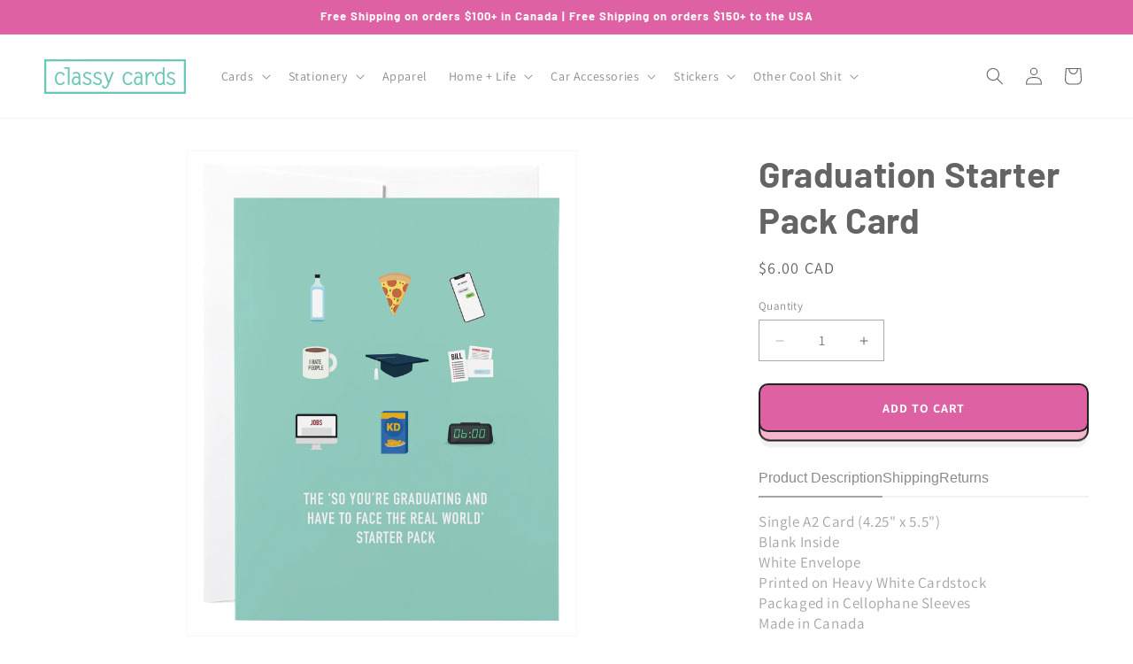

--- FILE ---
content_type: text/javascript; charset=utf-8
request_url: https://classycards.ca/products/graduation-starter-pack.js
body_size: 347
content:
{"id":7089366139076,"title":"Graduation Starter Pack Card","handle":"graduation-starter-pack","description":"\u003cmeta charset=\"utf-8\"\u003e\u003cmeta charset=\"utf-8\"\u003e\u003cmeta charset=\"utf-8\"\u003e\n\u003cp\u003e\u003cspan\u003e\u003cstrong\u003e\u003c\/strong\u003e\u003c\/span\u003e\u003cspan\u003eSingle A2 Card (4.25\" x 5.5\")\u003c\/span\u003e\u003cbr\u003e\u003cspan\u003eBlank Inside \u003c\/span\u003e\u003cbr\u003e\u003cspan\u003eWhite Envelope\u003c\/span\u003e\u003cbr\u003e\u003cspan\u003ePrinted on Heavy White Cardstock\u003c\/span\u003e\u003cbr\u003e\u003cspan\u003ePackaged in Cellophane Sleeves\u003c\/span\u003e\u003cbr\u003e\u003cspan\u003eMade in Canada\u003c\/span\u003e\u003c\/p\u003e","published_at":"2022-03-24T23:24:00-03:00","created_at":"2022-03-23T12:31:58-03:00","vendor":"Classy Cards Creative","type":"Greeting Cards","tags":["Miscellaneous"],"price":600,"price_min":600,"price_max":600,"available":true,"price_varies":false,"compare_at_price":null,"compare_at_price_min":0,"compare_at_price_max":0,"compare_at_price_varies":false,"variants":[{"id":41330406949060,"title":"Default Title","option1":"Default Title","option2":null,"option3":null,"sku":"GCM027","requires_shipping":true,"taxable":true,"featured_image":null,"available":true,"name":"Graduation Starter Pack Card","public_title":null,"options":["Default Title"],"price":600,"weight":13,"compare_at_price":null,"inventory_management":"shopify","barcode":"628340261747","requires_selling_plan":false,"selling_plan_allocations":[]}],"images":["\/\/cdn.shopify.com\/s\/files\/1\/2233\/5205\/products\/Graduating-SP-web.jpg?v=1648049518"],"featured_image":"\/\/cdn.shopify.com\/s\/files\/1\/2233\/5205\/products\/Graduating-SP-web.jpg?v=1648049518","options":[{"name":"Title","position":1,"values":["Default Title"]}],"url":"\/products\/graduation-starter-pack","media":[{"alt":null,"id":23743457460420,"position":1,"preview_image":{"aspect_ratio":0.8,"height":4340,"width":3473,"src":"https:\/\/cdn.shopify.com\/s\/files\/1\/2233\/5205\/products\/Graduating-SP-web.jpg?v=1648049518"},"aspect_ratio":0.8,"height":4340,"media_type":"image","src":"https:\/\/cdn.shopify.com\/s\/files\/1\/2233\/5205\/products\/Graduating-SP-web.jpg?v=1648049518","width":3473}],"requires_selling_plan":false,"selling_plan_groups":[]}